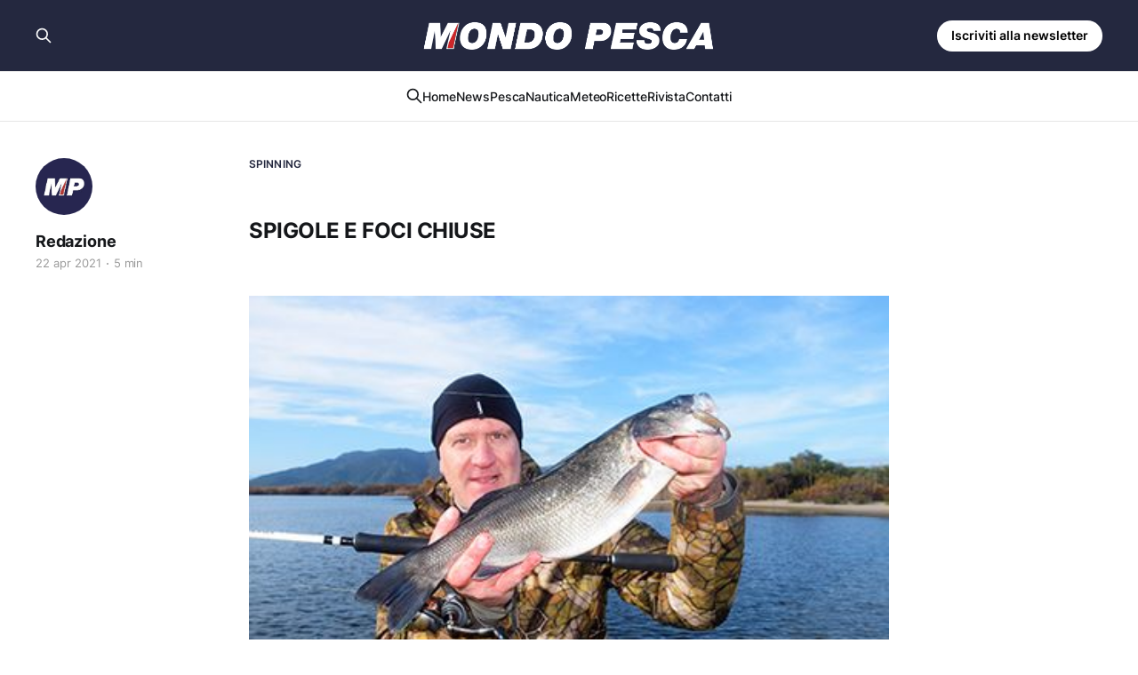

--- FILE ---
content_type: text/html; charset=utf-8
request_url: https://www.mondopesca.it/spigole-e-foci-chiuse/
body_size: 12096
content:
<!DOCTYPE html>
<html lang="it">

<head>
    <meta charset="utf-8">
    <meta name="viewport" content="width=device-width, initial-scale=1">
    <title>Spigole e Foci Chiuse</title>
    <link rel="stylesheet" href="https://www.mondopesca.it/assets/built/screen.css?v=e41212b169">

    <link rel="icon" href="https://www.mondopesca.it/content/images/size/w256h256/format/jpeg/2023/07/LOGO-MP-MINI-3.jpg" type="image/jpeg">
    <link rel="canonical" href="https://www.mondopesca.it/spigole-e-foci-chiuse/">
    <meta name="referrer" content="no-referrer-when-downgrade">
    
    <meta property="og:site_name" content="Mondo Pesca">
    <meta property="og:type" content="article">
    <meta property="og:title" content="Spigole e Foci Chiuse">
    <meta property="og:description" content="È  stato osservando una foto che ho capito perché la pesca in foce abbia tutto questo fascino su di me (ma sono convinto su tanti spinner). La foto è dell’amico e compagno di mille pescate Stefano Moroni. Quasi sempre è lui il protagonista dei miei scatti, ma questa volta">
    <meta property="og:url" content="https://www.mondopesca.it/spigole-e-foci-chiuse/">
    <meta property="og:image" content="https://www.mondopesca.it/content/images/2023/06/spinning_stefano_apertura__1.jpg">
    <meta property="article:published_time" content="2021-04-22T08:01:14.000Z">
    <meta property="article:modified_time" content="2021-04-22T08:01:14.000Z">
    <meta property="article:tag" content="Spinning">
    
    <meta property="article:publisher" content="https://www.facebook.com/MondoPescaOfficial">
    <meta name="twitter:card" content="summary_large_image">
    <meta name="twitter:title" content="Spigole e Foci Chiuse">
    <meta name="twitter:description" content="È  stato osservando una foto che ho capito perché la pesca in foce abbia tutto questo fascino su di me (ma sono convinto su tanti spinner). La foto è dell’amico e compagno di mille pescate Stefano Moroni. Quasi sempre è lui il protagonista dei miei scatti, ma questa volta">
    <meta name="twitter:url" content="https://www.mondopesca.it/spigole-e-foci-chiuse/">
    <meta name="twitter:image" content="https://www.mondopesca.it/content/images/2023/06/spinning_stefano_apertura__1.jpg">
    <meta name="twitter:label1" content="Written by">
    <meta name="twitter:data1" content="Redazione">
    <meta name="twitter:label2" content="Filed under">
    <meta name="twitter:data2" content="Spinning">
    <meta name="twitter:site" content="@ghost">
    <meta property="og:image:width" content="416">
    <meta property="og:image:height" content="276">
    
    <script type="application/ld+json">
{
    "@context": "https://schema.org",
    "@type": "Article",
    "publisher": {
        "@type": "Organization",
        "name": "Mondo Pesca",
        "url": "https://www.mondopesca.it/",
        "logo": {
            "@type": "ImageObject",
            "url": "https://www.mondopesca.it/content/images/2023/03/logo.png"
        }
    },
    "author": {
        "@type": "Person",
        "name": "Redazione",
        "image": {
            "@type": "ImageObject",
            "url": "https://www.mondopesca.it/content/images/2023/07/LOGO-MP-MINI-2.jpg",
            "width": 189,
            "height": 189
        },
        "url": "https://www.mondopesca.it/author/redazione/",
        "sameAs": []
    },
    "headline": "Spigole e Foci Chiuse",
    "url": "https://www.mondopesca.it/spigole-e-foci-chiuse/",
    "datePublished": "2021-04-22T08:01:14.000Z",
    "dateModified": "2021-04-22T08:01:14.000Z",
    "image": {
        "@type": "ImageObject",
        "url": "https://www.mondopesca.it/content/images/2023/06/spinning_stefano_apertura__1.jpg",
        "width": 416,
        "height": 276
    },
    "keywords": "Spinning",
    "description": "È  stato osservando una foto che ho capito perché la pesca in foce abbia tutto questo fascino su di me (ma sono convinto su tanti spinner). La foto è dell’amico e compagno di mille pescate Stefano Moroni. Quasi sempre è lui il protagonista dei miei scatti, ma questa volta l’immagine mostrava me in azione. Uno scatto “di maniera”, un’alba con colori carichi, “fluo”. Ma la foto descrive come solo un’immagine può, cosa sia lo spinning in foce. La mia siluette non è centrale, rimane sul lato sinistr",
    "mainEntityOfPage": "https://www.mondopesca.it/spigole-e-foci-chiuse/"
}
    </script>

    <meta name="generator" content="Ghost 6.14">
    <link rel="alternate" type="application/rss+xml" title="Mondo Pesca" href="https://www.mondopesca.it/rss/">
    <script defer src="https://cdn.jsdelivr.net/ghost/portal@~2.57/umd/portal.min.js" data-i18n="true" data-ghost="https://www.mondopesca.it/" data-key="25236a7354e2f4ef6ffe6d203f" data-api="https://mondo-pesca.ghost.io/ghost/api/content/" data-locale="it" crossorigin="anonymous"></script><style id="gh-members-styles">.gh-post-upgrade-cta-content,
.gh-post-upgrade-cta {
    display: flex;
    flex-direction: column;
    align-items: center;
    font-family: -apple-system, BlinkMacSystemFont, 'Segoe UI', Roboto, Oxygen, Ubuntu, Cantarell, 'Open Sans', 'Helvetica Neue', sans-serif;
    text-align: center;
    width: 100%;
    color: #ffffff;
    font-size: 16px;
}

.gh-post-upgrade-cta-content {
    border-radius: 8px;
    padding: 40px 4vw;
}

.gh-post-upgrade-cta h2 {
    color: #ffffff;
    font-size: 28px;
    letter-spacing: -0.2px;
    margin: 0;
    padding: 0;
}

.gh-post-upgrade-cta p {
    margin: 20px 0 0;
    padding: 0;
}

.gh-post-upgrade-cta small {
    font-size: 16px;
    letter-spacing: -0.2px;
}

.gh-post-upgrade-cta a {
    color: #ffffff;
    cursor: pointer;
    font-weight: 500;
    box-shadow: none;
    text-decoration: underline;
}

.gh-post-upgrade-cta a:hover {
    color: #ffffff;
    opacity: 0.8;
    box-shadow: none;
    text-decoration: underline;
}

.gh-post-upgrade-cta a.gh-btn {
    display: block;
    background: #ffffff;
    text-decoration: none;
    margin: 28px 0 0;
    padding: 8px 18px;
    border-radius: 4px;
    font-size: 16px;
    font-weight: 600;
}

.gh-post-upgrade-cta a.gh-btn:hover {
    opacity: 0.92;
}</style>
    <script defer src="https://cdn.jsdelivr.net/ghost/sodo-search@~1.8/umd/sodo-search.min.js" data-key="25236a7354e2f4ef6ffe6d203f" data-styles="https://cdn.jsdelivr.net/ghost/sodo-search@~1.8/umd/main.css" data-sodo-search="https://mondo-pesca.ghost.io/" data-locale="it" crossorigin="anonymous"></script>
    
    <link href="https://www.mondopesca.it/webmentions/receive/" rel="webmention">
    <script defer src="/public/cards.min.js?v=e41212b169"></script>
    <link rel="stylesheet" type="text/css" href="/public/cards.min.css?v=e41212b169">
    <script defer src="/public/comment-counts.min.js?v=e41212b169" data-ghost-comments-counts-api="https://www.mondopesca.it/members/api/comments/counts/"></script>
    <script defer src="/public/member-attribution.min.js?v=e41212b169"></script>
    <script defer src="/public/ghost-stats.min.js?v=e41212b169" data-stringify-payload="false" data-datasource="analytics_events" data-storage="localStorage" data-host="https://www.mondopesca.it/.ghost/analytics/api/v1/page_hit"  tb_site_uuid="069f114c-0cd5-4aa1-986b-1f03b5ccf26f" tb_post_uuid="68cedb7e-478d-4fc1-ac65-4f0e1845dda9" tb_post_type="post" tb_member_uuid="undefined" tb_member_status="undefined"></script><style>:root {--ghost-accent-color: #24283f;}</style>
    <!-- Google tag (gtag.js) -->

<!-- Google Tag Manager -->
<script>(function(w,d,s,l,i){w[l]=w[l]||[];w[l].push({'gtm.start':
new Date().getTime(),event:'gtm.js'});var f=d.getElementsByTagName(s)[0],
j=d.createElement(s),dl=l!='dataLayer'?'&l='+l:'';j.async=true;j.src=
'https://www.googletagmanager.com/gtm.js?id='+i+dl;f.parentNode.insertBefore(j,f);
})(window,document,'script','dataLayer','GTM-53SZD8P');</script>
<!-- End Google Tag Manager -->




<script async src="https://www.googletagmanager.com/gtag/js?id=G-HEHYKKSREC"></script>
<script>
  window.dataLayer = window.dataLayer || [];
  function gtag(){dataLayer.push(arguments);}
  gtag('js', new Date());

  gtag('config', 'G-HEHYKKSREC');
</script>


<script>window.siteId="44a3188b-72d4-46ed-a6c5-807afa1e7f54";</script>
<script async src="https://www.pvdbkr.com/paved.min.js"></script>
</head>

<body class="post-template tag-spinning is-head-stacked has-serif-body">
<div class="gh-site">
    <div id="gh-head-additional" class="gh-head-additional"></div>
    <header id="gh-head" class="gh-head gh-outer">
        <div class="gh-head-inner gh-inner">
            <div id="" class="gh-head-additional gh-head-additional-inner"></div>

            <div class="gh-head-brand">
                <div class="gh-head-brand-wrapper">
                    <a class="gh-head-logo" href="https://www.mondopesca.it">
                            <img src="https://www.mondopesca.it/content/images/2023/03/logo.png" alt="Mondo Pesca">
                    </a>
                </div>
                <button class="gh-search gh-icon-btn" style="color:white;" data-ghost-search><svg xmlns="http://www.w3.org/2000/svg" fill="none" viewBox="0 0 24 24" stroke="currentColor" stroke-width="2" width="20" height="20"><path stroke-linecap="round" stroke-linejoin="round" d="M21 21l-6-6m2-5a7 7 0 11-14 0 7 7 0 0114 0z"></path></svg></button>
                <button class="gh-burger" style="margin-right:10px;"></button>
            </div>

            <nav class="gh-head-menu">
                <div class="my-fancy-nav-wrapper">
  <ul class="nav">
                    <button class="gh-search gh-icon-btn" data-ghost-search><svg xmlns="http://www.w3.org/2000/svg" fill="none" viewBox="0 0 24 24" stroke="currentColor" stroke-width="2" width="20" height="20"><path stroke-linecap="round" stroke-linejoin="round" d="M21 21l-6-6m2-5a7 7 0 11-14 0 7 7 0 0114 0z"></path></svg></button>

    <li class=""><a href="https://www.mondopesca.it">Home</a></li>
    <li class=""><a href="https://www.mondopesca.it">News</a></li>

    <li class="nav-dropdown">
      <div class="nav-dropdown">
        <a href="https://www.mondopesca.it/tag/pesca/">Pesca</a>
        <div class="nav-dropdown-content">
          <div class="nav-dropdown-content-column">
            <div class="menuLabel">Riva</div>
            <ul>
              <li>
                <a
                  href="https://www.mondopesca.it/tag/Surfcasting/"
                >Surfcasting</a>
              </li>
              <li>
                <a href="https://www.mondopesca.it/tag/Spinning/">Spinning</a>
              </li>
              <li>
                <a
                  href="https://www.mondopesca.it/tag/Rockfishing/"
                >Rockfishing</a>
              </li>
              <li>
                <a href="https://www.mondopesca.it/tag/Dalla-riva/">Dalla riva</a>
              </li>
              <li>
                <a href="https://www.mondopesca.it/tag/Eging/">Eging</a>
              </li>
              <li>
                <a href="https://www.mondopesca.it/tag/Shore-jigging/">Shore
                  jigging</a>
              </li>
              <li>
                <a href="https://www.mondopesca.it/tag/Gare-riva/">Gare</a>
              </li>
              <li>
                <a
                  href="https://www.mondopesca.it/tag/Protagonisti-riva/"
                >Protagonisti</a>
              </li>
              <li>
                <a href="https://www.mondopesca.it/tag/News-riva/">News</a>
              </li>
            </ul>
          </div>
          <div class="nav-dropdown-content-column">
            <div class="menuLabel">Barca</div>
            <ul>
              <li>
                <a href="https://www.mondopesca.it/tag/Bolentino/">Bolentino</a>
              </li>
              <li>
                <a href="https://www.mondopesca.it/tag/Traina/">Traina</a>
              </li>
              <li>
                <a href="https://www.mondopesca.it/tag/Drifting/">Drifting</a>
              </li>
              <li>
                <a href="https://www.mondopesca.it/tag/Big-game/">Big game</a>
              </li>
              <li>
                <a href="https://www.mondopesca.it/tag/Vertical/">Vertical</a>
              </li>
              <li>
                <a href="https://www.mondopesca.it/tag/Tataki/">Tataki</a>
              </li>
              <li>
                <a href="https://www.mondopesca.it/tag/Gare-barca/">Gare</a>
              </li>
              <li>
                <a
                  href="https://www.mondopesca.it/tag/Protagonisti-barca/"
                >Protagonisti</a>
              </li>
              <li>
                <a href="https://www.mondopesca.it/tag/News-barca/">News</a>
              </li>
            </ul>
          </div>
          <div class="nav-dropdown-content-column">
            <div class="menuLabel">Acque interne</div>

            <ul>
              <li>
                <a href="https://www.mondopesca.it/tag/Spinning/">Spinning</a>
              </li>
              <li>
                <a href="https://www.mondopesca.it/tag/Carpa/">Carpa</a>
              </li>
              <li>
                <a href="https://www.mondopesca.it/tag/Feeder/">Feeder</a>
              </li>
              <li>
                <a href="https://www.mondopesca.it/tag/Gare-interne/">Gare</a>
              </li>
              <li>
                <a
                  href="https://www.mondopesca.it/tag/Protagonisti-interne/"
                >Protagonisti</a>
              </li>
              <li>
                <a href="https://www.mondopesca.it/tag/News-interne/">News</a>
              </li>
            </ul>
          </div>
          <div class="nav-dropdown-content-column">
            <div class="menuLabel">Apnea</div>

            <ul>
              <li>
                <a href="https://www.mondopesca.it/tag/Pescasub/">Pescasub</a>
              </li>              
              <li>
                <a href="https://www.mondopesca.it/tag/Gare-apnea/">Gare</a>
              </li>
              <li>
                <a
                  href="https://www.mondopesca.it/tag/Protagonisti-apnea/"
                >Protagonisti</a>
              </li>
              <li>
                <a href="https://www.mondopesca.it/tag/News-apnea/">News</a>
              </li>
            </ul>
          </div>
        </div>
      </div>

    </li>

    <li class="nav-dropdown">
      <div class="nav-dropdown">
        <a href="https://www.mondopesca.it/tag/nautica/">Nautica</a>
        <div class="nav-dropdown-content">
          <div class="nav-dropdown-content-column">
            <div class="menuLabel">Nautica</div>

            <ul>
              <li>
                <a href="https://www.mondopesca.it/tag/Barche/">Barche</a>
              </li>
              <li>
                <a href="https://www.mondopesca.it/tag/Gommoni/">Gommoni</a>
              </li>
              <li>
                <a href="https://www.mondopesca.it/tag/Motori/">Motori</a>
              </li>
              <li>
                <a href="https://www.mondopesca.it/tag/meteo/">Meteo</a>
              </li>
              <li>
                <a
                  href="https://www.mondopesca.it/tag/Navigazione/"
                >Navigazione</a>
              </li>
              <li>
                <a href="https://www.mondopesca.it/tag/Cantieri/">Cantieri</a>
              </li>
              <li>
                <a href="https://www.mondopesca.it/tag/Porti/">Porti</a>
              </li>
              <li>
                <a href="https://www.mondopesca.it/tag/nautica-news/">News</a>
              </li>
            </ul>
          </div>
        </div>
      </div>
    </li>
    <li class=""><a href="https://www.mondopesca.it/tag/Meteo">Meteo</a></li>
    <li class=""><a
        href="https://www.mondopesca.it/tag/ricette/"
      >Ricette</a></li>

    <li class="nav-dropdown">
      <div class="nav-dropdown">
        <a href="https://www.mondopesca.it/">Rivista</a>
        <div class="nav-dropdown-content">
          <div class="nav-dropdown-content-column">
            <div class="menuLabel">Rivista</div>

            <ul>
              <li>
                <a
                  href="https://www.mondopesca.it/tag/Editoriali/"
                >Editoriali</a>
              </li>
            </ul>
          </div>
        </div>
      </div>

    </li>
    <li class=""><a href="https://www.mondopesca.it/contatti">Contatti</a></li>

    <!-- Loop through the navigation items -->
    <!-- End the loop -->
  </ul>
</div>
              
            </nav>
              
            <div class="gh-head-actions">
                    <button class="gh-search gh-icon-btn" data-ghost-search style="color:white;"><svg xmlns="http://www.w3.org/2000/svg" fill="none" viewBox="0 0 24 24" stroke="currentColor" stroke-width="2" width="20" height="20"><path stroke-linecap="round" stroke-linejoin="round" d="M21 21l-6-6m2-5a7 7 0 11-14 0 7 7 0 0114 0z"></path></svg></button>
                    <div class="gh-head-members">
                                <a class="gh-head-btn gh-btn gh-primary-btn" style="background: white; color:black" href="#/portal/signup" data-portal="signup">Iscriviti alla newsletter</a>
                    </div>
            </div>
            
        </div>
    </header>



    
<main class="gh-main gh-main-page">
        <article class="gh-article post tag-spinning">

            <header class="gh-article-header gh-canvas">
                    <a class="gh-article-tag" href="https://www.mondopesca.it/tag/spinning/">Spinning</a>

                <h1 class="font-bold text-4xl uppercase my-8 pt-8">Spigole e Foci Chiuse</h1>

                    <aside class="gh-article-sidebar">

        <div class="gh-author-image-list">
                <a class="gh-author-image" href="/author/redazione/">
                        <img src="https://www.mondopesca.it/content/images/2023/07/LOGO-MP-MINI-2.jpg" alt="Redazione">
                </a>
        </div>

        <div class="gh-author-name-list">
                <h4 class="gh-author-name">
                    <a href="/author/redazione/">Redazione</a>
                </h4>
                
        </div>

        <div class="gh-article-meta">
            <div class="gh-article-meta-inner">
                <time class="gh-article-date" datetime="2021-04-22">22 apr 2021</time>
                    <span class="gh-article-meta-sep"></span>
                    <span class="gh-article-length">5 min</span>
            </div>
        </div>

    </aside>


                    <figure class="gh-article-image">
        <img
            srcset="/content/images/size/w300/2023/06/spinning_stefano_apertura__1.jpg 300w,
                    /content/images/size/w720/2023/06/spinning_stefano_apertura__1.jpg 720w,
                    /content/images/size/w960/2023/06/spinning_stefano_apertura__1.jpg 960w,
                    /content/images/size/w1200/2023/06/spinning_stefano_apertura__1.jpg 1200w,
                    /content/images/size/w2000/2023/06/spinning_stefano_apertura__1.jpg 2000w"
            sizes="(max-width: 1200px) 100vw, 1200px"
            src="/content/images/size/w1200/2023/06/spinning_stefano_apertura__1.jpg"
            alt="Spigole e Foci Chiuse"
        >
    </figure>
            </header>

            <section class="gh-content gh-canvas">
                <p>È  stato osservando una foto che ho capito perché la pesca in foce abbia tutto questo fascino su di me (ma sono convinto su tanti spinner). La foto è dell’amico e compagno di mille pescate Stefano Moroni. Quasi sempre è lui il protagonista dei miei scatti, ma questa volta l’immagine mostrava me in azione. Uno scatto “di maniera”, un’alba con colori carichi, “fluo”. Ma la foto descrive come solo un’immagine può, cosa sia lo spinning in foce. La mia siluette non è centrale, rimane sul lato sinistro, quasi a fare da spettatore; le protagoniste sono le due acque: quella del mare, calma e placida, quella del fiume che sfocia turbolenta. Tra il fiume e il mare, tra il dolce e il salato, quel giorno nuotavano tante spigole. Ogni volta che vado a pesca in foce quella foto mi accompagna nella mente. Ma con l’avvicinarsi della stagione calda, come ogni anno, arriva il tempo della chiusura. Gli sbocchi dei fiumi sono sempre più aridi e tra poco tempo la maggior parte degli estuari saranno chiusi. “Mebbisi”, così è solito apostrofarmi Stefano (per la verità ingegner M. o dottor M.), “lo sai che la prossima volta ci frega, vero? Ingegnere, lo sai che se andiamo di nuovo e la foce è chiusa si torna col cappotto?”. Lo sappiamo, è inutile farsi delle illusioni. Così come l’abbiamo praticata per tutto l’inverno, la pesca alla spigola adesso è terminata. O meglio, non è finita ma in questi ambienti non può essere la stessa che nei mesi freddi. Con un po’ di criterio, comunque si può continuare a fare dell’ottimo spinning anche nei mesi futuri.</p><!--kg-card-begin: html--><table align="left" border="0" cellpadding="1" cellspacing="1" style="width: 500px;">
	<tbody>
		<tr>
			<td><img alt="" src="https://www.mondopesca.it/public/biz_editor/custom/Mondo%20Pesca/Spinning/FEDERA_BOGA_SPIGOLA_04_21.jpg"></td>
		</tr>
	</tbody>
</table><!--kg-card-end: html--><p><strong>La fiera non è finita</strong><br>Intanto partiamo da una convinzione che forse deve essere in parte messa in dubbio. La foce è chiusa… forse. Soprattutto in primavera, con tempo instabile e piogge anche più che sporadiche, non siamo in grado di stabilire se la foce di un corso d’acqua sia chiusa davvero. Mi spiego meglio: a prima vista un corso d’acqua interrotto da una duna di sabbia ci sembrerà bloccato, con l’acqua in superficie ferma e stagnante e la sabbia a fare da sbarramento invalicabile. Ma cosa succeda sotto i nostri piedi non è dato saperlo. Spesso l’acqua dolce continua a scorrere, sotterranea, arrivando al mare e producendo correnti caratterizzate da una temperatura diversa da quella dell’acqua salata tutta intorno. Da solo, questo fatto spinge i predatori a frequentare quel tratto di costa, preferendolo ai settori limitrofi. Ecco quindi un primo particolare da tenere a mente. Ma più in generale, ciò che conta è trovare punti dove il mare formi delle anse e l’acqua produca mulinelli e correnti particolari. La corrente! Cerca la corrente! Come un mantra, in questi mesi ci siamo ripetuti ad ogni lancio che dovevamo trovare le “vie” frequentate dalle spigole, strade invisibili disegnate dalle correnti, a volte in uscita e a volte in entrata rispetto al flusso del corso d’acqua. Certo, quando un fiume sfocia in mare queste linee sono abbastanza decifrabili. In assenza di segnali visivi e non disponendo della linea laterale dei pesci, dobbiamo affidarci alle vibrazioni che l’artificiale trasmette alla punta della canna e da qui, attraverso il manico, alla nostra mano. Quindi, spazio ai modelli che nuotano “da soli” che cioè vibrano e scodinzolano durante il semplice recupero, quei modelli che cercano e catturano la corrente; per lo più esche dure, non troppo grandi, diciamo intorno ai 9 o 10 centimetri, con un peso non superiore a 12 grammi e munite di paletta. Non dimentichiamo le gomme con la coda molto pronunciata o con tutto il profilo ruvido e frastagliato. Saranno loro, le esche, a suggerire se vale ancora la pena continuare a lanciare in quel tratto di mare.</p><h2 id="%E2%80%9Cuno-due-massimo-dieci-lanci-non-succede-nulla-spostiamoci-e-al-limite-torniamo-in-quel-punto-dopo-aver-sondato-altri-spot-interessanti%E2%80%9D">“Uno, due, massimo dieci lanci. Non succede nulla? Spostiamoci e, al limite, torniamo in quel punto dopo aver sondato altri spot interessanti”.</h2><p><strong>La regola del 10</strong><br>Una costante che ci ha accompagnato in tutta la “stagione” è stata la maggior probabilità di catture durante i cambi di luce. Decine di uscite, registrate quasi in modo maniacale da Stefano e da me e poi i racconti e le esperienze condivise con tanti appassionati, hanno di fatto sancito quanto siano determinanti alba e tramonto in questo tipo di pesca. Partiamo quindi da questa sicurezza anche se l’allungarsi delle giornate relega sempre più presto (all’alba) e più tardi (al tramonto) le finestre utili. Vale comunque la “regola del 10”, una legge empirica e quindi provata solo dall’esperienza sul campo. Agli scettici il compito di confutarla. La regola è valida in tutto lo spinning ma ancor più in questa precisa variante e recita grossomodo cosi: “Fai 10 lanci, se non succede nulla spostati, vai via, al limite ritorna dopo che è trascorso un ampio lasso di tempo”. Quindi, una volta scelto il punto da cui lanciare non bisogna soffermarsi mai per un tempo superiore a quello necessario per effettuare una decina lanci. Se non ci bastano questi lanci per vedere un attacco, una tocca, meglio cambiare area, meglio cambiare spot. Sembra un po’ lapidaria, tronca in partenza le aspettative che in molti riversiamo su un determinato spot. Ma l’esperienza mostra (forse usare il termine dimostra è un po’ troppo) che la regola è legge, a volte dura da seguire, spietata ma sostanzialmente vera. Dieci quindi e non più. Pochi, per gente abituata a girare con decine di artificiali nella cassetta. Ma abbiamo già fatto una prima scrematura delle esche a priori. Una volta sul campo partiamo con l’artificiale che ci sembra più idonea. Se abbiamo trovato un po’ di schiuma e corrente il richiamo sulle spigole non sarà visivo. Il predatore verrà a noi richiamato dalle vibrazioni. In generale le esche che producono più vibrazioni sono quelle con piccole palette, rilievi, tutto ciò che produca attrito. Concentriamoci sul nuoto dell’esca. Seguiamo con la punta della canna lo spostamento in corrente. Bisogna che il contatto sia costante, mantenendo la canna bassa e il filo con un angolo quasi retto rispetto al fusto. Se la corrente sposta l’artificiale e quindi il filo da questa direzione, ruoteremo il nostro tronco per mantenere l’angolo iniziale tra canna e filo. Un semplice accorgimento per rendere più evidenti le deboli vibrazioni sollecitate dall’esca. Se possibile, usiamo waders o lunghi scarponi in gomma perché in questo tipo di pesca il piede non è mai asciutto e non di rado abbiamo bisogno di sondare tratti di mare che sono impossibili da raggiungere lanciando da riva. “Mebbisi, andiamo a fare due lanci?”. Ma si Stefano, perché no? C’è sempre quella spigola, quella grande, quella che l’ultima volta ha toccato l’esca e poi si è dileguata. È ancora in mare, ma soprattutto nuota ancora nella mia testa.</p>
            </section>
        </article>

                <div class="gh-read-next gh-canvas">
                <section class="gh-pagehead">
                    <h4 class="gh-pagehead-title">Leggi il prossimo</h4>
                </section>

                <div class="gh-topic gh-topic-grid">
                    <div class="gh-topic-content">
                            <article class="gh-card post featured">
        <a class="gh-card-link" href="/barracuda-tra-le-rocce/">
                <figure class="gh-card-image">
                    <img
                        srcset="/content/images/size/w300/2025/08/GX010086_1751192061542-1.jpg 300w,
                                /content/images/size/w720/2025/08/GX010086_1751192061542-1.jpg 720w,
                                /content/images/size/w960/2025/08/GX010086_1751192061542-1.jpg 960w,
                                /content/images/size/w1200/2025/08/GX010086_1751192061542-1.jpg 1200w,
                                /content/images/size/w2000/2025/08/GX010086_1751192061542-1.jpg 2000w"
                        sizes="(max-width: 1200px) 100vw, 1200px"
                        src="/content/images/size/w720/2025/08/GX010086_1751192061542-1.jpg"
                        alt="Barracuda tra le Rocce"
                    >
                </figure>

            <div class="gh-card-wrapper">
                <header class="gh-card-header">
                    <h3 class="gh-card-title font-medium">Barracuda tra le Rocce</h3>
                </header>

                        <div class="gh-card-excerpt">I grossi esemplari sono sempre più rari, ma in questo periodo è possibile intercettarli dalle scogliere che si affacciano su spot con acqua medio profonda. L&#39;attacco è sempre energico e se avviene in superficie, altamente spettacolare. Stiamo parlando dei big barracuda.</div>

                <footer class="gh-card-footer">
                    <span class="gh-card-author">Christian Laconi</span>
                    <time class="gh-card-date" datetime="2025-08-04">4 ago 2025</time>
                        <script
    data-ghost-comment-count="6890bdb84bfe4400015d07cc"
    data-ghost-comment-count-empty=""
    data-ghost-comment-count-singular="comment"
    data-ghost-comment-count-plural="comments"
    data-ghost-comment-count-tag="span"
    data-ghost-comment-count-class-name="gh-card-comments"
    data-ghost-comment-count-autowrap="true"
>
</script>
                </footer>
            </div>
        </a>
    
</article>                            <article class="gh-card post">
        <a class="gh-card-link" href="/barra-doppio-malto/">
                <figure class="gh-card-image">
                    <img
                        srcset="/content/images/size/w300/2025/08/-BARRA-ALESSIO-PIRAS-1-1.jpg 300w,
                                /content/images/size/w720/2025/08/-BARRA-ALESSIO-PIRAS-1-1.jpg 720w,
                                /content/images/size/w960/2025/08/-BARRA-ALESSIO-PIRAS-1-1.jpg 960w,
                                /content/images/size/w1200/2025/08/-BARRA-ALESSIO-PIRAS-1-1.jpg 1200w,
                                /content/images/size/w2000/2025/08/-BARRA-ALESSIO-PIRAS-1-1.jpg 2000w"
                        sizes="(max-width: 1200px) 100vw, 1200px"
                        src="/content/images/size/w720/2025/08/-BARRA-ALESSIO-PIRAS-1-1.jpg"
                        alt="Barra Doppio Malto"
                    >
                </figure>

            <div class="gh-card-wrapper">
                <header class="gh-card-header">
                    <h3 class="gh-card-title font-medium">Barra Doppio Malto</h3>
                </header>

                    <div class="gh-card-excerpt !text-sm">Si è conclusa con un ex aequo la quinta edizione del raduno Barra e Birra che ha visto la partecipazione di un nutrito gruppo di spinner. Tantissime catture e una classifica al centimetro hanno premiato Guido Salis e Matteo Pinna, ma tutti hanno potuto brindare con una birra ghiacciata.</div>

                <footer class="gh-card-footer">
                    <span class="gh-card-author">Federico Melis</span>
                    <time class="gh-card-date" datetime="2025-08-04">4 ago 2025</time>
                        <script
    data-ghost-comment-count="68907bce4bfe4400015d072b"
    data-ghost-comment-count-empty=""
    data-ghost-comment-count-singular="comment"
    data-ghost-comment-count-plural="comments"
    data-ghost-comment-count-tag="span"
    data-ghost-comment-count-class-name="gh-card-comments"
    data-ghost-comment-count-autowrap="true"
>
</script>
                </footer>
            </div>
        </a>
    
</article>                            <article class="gh-card post featured">
        <a class="gh-card-link" href="/wtd-e-ancorette/">
                <figure class="gh-card-image">
                    <img
                        srcset="/content/images/size/w300/2025/06/WTD-FEDERA.jpg 300w,
                                /content/images/size/w720/2025/06/WTD-FEDERA.jpg 720w,
                                /content/images/size/w960/2025/06/WTD-FEDERA.jpg 960w,
                                /content/images/size/w1200/2025/06/WTD-FEDERA.jpg 1200w,
                                /content/images/size/w2000/2025/06/WTD-FEDERA.jpg 2000w"
                        sizes="(max-width: 1200px) 100vw, 1200px"
                        src="/content/images/size/w720/2025/06/WTD-FEDERA.jpg"
                        alt="WTD e Ancorette"
                    >
                </figure>

            <div class="gh-card-wrapper">
                <header class="gh-card-header">
                    <h3 class="gh-card-title font-medium">WTD e Ancorette</h3>
                </header>

                    <div class="gh-card-excerpt !text-sm">L’autore con una spigola, pescata appena prima dell’alba. L’esca vincente, in questo caso, è un wtd con una bellissima livrea color muggine.</div>

                <footer class="gh-card-footer">
                    <span class="gh-card-author">Federico Melis</span>
                    <time class="gh-card-date" datetime="2025-06-30">30 giu 2025</time>
                        <script
    data-ghost-comment-count="68624339b069c800011c040c"
    data-ghost-comment-count-empty=""
    data-ghost-comment-count-singular="comment"
    data-ghost-comment-count-plural="comments"
    data-ghost-comment-count-tag="span"
    data-ghost-comment-count-class-name="gh-card-comments"
    data-ghost-comment-count-autowrap="true"
>
</script>
                </footer>
            </div>
        </a>
    
</article>                    </div>
                </div>
            </div>

                <div class="gh-comments gh-read-next gh-canvas">
            <section class="gh-pagehead">
                <h4 class="gh-pagehead-title">Commenti (<script
    data-ghost-comment-count="648e21dff773cf00018096fd"
    data-ghost-comment-count-empty="0"
    data-ghost-comment-count-singular=""
    data-ghost-comment-count-plural=""
    data-ghost-comment-count-tag="span"
    data-ghost-comment-count-class-name=""
    data-ghost-comment-count-autowrap="true"
>
</script>)</h3>
            </section>
            
        <script defer src="https://cdn.jsdelivr.net/ghost/comments-ui@~1.3/umd/comments-ui.min.js" data-locale="it" data-ghost-comments="https://www.mondopesca.it/" data-api="https://mondo-pesca.ghost.io/ghost/api/content/" data-admin="https://mondo-pesca.ghost.io/ghost/" data-key="25236a7354e2f4ef6ffe6d203f" data-title="" data-count="false" data-post-id="648e21dff773cf00018096fd" data-color-scheme="auto" data-avatar-saturation="60" data-accent-color="#24283f" data-comments-enabled="all" data-publication="Mondo Pesca" crossorigin="anonymous"></script>
    
        </div>
</main>

    <footer class="gh-foot gh-outer">
        <div class="gh-foot-inner gh-inner">
                <section class="gh-subscribe">
                    <h3 class="gh-subscribe-title">Iscriviti alla newsletter di Mondo Pesca</h3>
                        <div class="gh-subscribe-description">Non perderti le ultime News e gli articoli più interessanti di Mondo Pesca</div>
                    <button class="gh-subscribe-btn gh-btn" data-portal="signup"><svg width="20" height="20" viewBox="0 0 20 20" fill="none" stroke="currentColor" xmlns="http://www.w3.org/2000/svg">
    <path d="M3.33332 3.33334H16.6667C17.5833 3.33334 18.3333 4.08334 18.3333 5.00001V15C18.3333 15.9167 17.5833 16.6667 16.6667 16.6667H3.33332C2.41666 16.6667 1.66666 15.9167 1.66666 15V5.00001C1.66666 4.08334 2.41666 3.33334 3.33332 3.33334Z" stroke-width="1.5" stroke-linecap="round" stroke-linejoin="round"/>
    <path d="M18.3333 5L9.99999 10.8333L1.66666 5" stroke-width="1.5" stroke-linecap="round" stroke-linejoin="round"/>
</svg> Iscriviti ora alla newsletter</button>
                </section>


            <div class="gh-copyright">
                     Mako edizioni sas - p.i. 02166230926
            </div>
        </div>
    </footer>

</div>

    <div class="pswp" tabindex="-1" role="dialog" aria-hidden="true">
    <div class="pswp__bg"></div>

    <div class="pswp__scroll-wrap">
        <div class="pswp__container">
            <div class="pswp__item"></div>
            <div class="pswp__item"></div>
            <div class="pswp__item"></div>
        </div>

        <div class="pswp__ui pswp__ui--hidden">
            <div class="pswp__top-bar">
                <div class="pswp__counter"></div>

                <button class="pswp__button pswp__button--close" title="Close (Esc)"></button>
                <button class="pswp__button pswp__button--share" title="Share"></button>
                <button class="pswp__button pswp__button--fs" title="Toggle fullscreen"></button>
                <button class="pswp__button pswp__button--zoom" title="Zoom in/out"></button>

                <div class="pswp__preloader">
                    <div class="pswp__preloader__icn">
                        <div class="pswp__preloader__cut">
                            <div class="pswp__preloader__donut"></div>
                        </div>
                    </div>
                </div>
            </div>

            <div class="pswp__share-modal pswp__share-modal--hidden pswp__single-tap">
                <div class="pswp__share-tooltip"></div>
            </div>

            <button class="pswp__button pswp__button--arrow--left" title="Previous (arrow left)"></button>
            <button class="pswp__button pswp__button--arrow--right" title="Next (arrow right)"></button>

            <div class="pswp__caption">
                <div class="pswp__caption__center"></div>
            </div>
        </div>
    </div>
</div>
<script src="https://www.mondopesca.it/assets/built/main.min.js?v=e41212b169"></script>

<!--
 // !!!!!!!!!!!!!
NON TOCCARE NEINTE DA QUA 
// !!!!!!!!!!!!!
-->
<!-- Google Tag Manager (noscript) -->
<noscript><iframe src="https://www.googletagmanager.com/ns.html?id=GTM-53SZD8P"
height="0" width="0" style="display:none;visibility:hidden"></iframe></noscript>
<!-- End Google Tag Manager (noscript) -->

<script>
  try {
    // A QUA

    // !!!!!!!!!!!!!
    // ZONA OPERATIVA
    // !!!!!!!!!!!!!
    
    // Mettere il link di una bella immagine tra gli apostrofi di imageHero per far comparire una immagine grande sotto il menu
    const imageHero="https://www.mondopesca.it/content/images/2025/09/HONDA-MARINE-banner-web-sito-Salone-nautico_1200x6002-1.jpg";
    // Mettere il link di un sito tra gli apostrofi di ciascuno spazio pubblcitario
    const imageHeroLink="https://www.honda.it/marine.html";

     // Mettere il link di un video tra gli apostrofi di videoHero per far comparire una immagine grande sotto il menu
    const videoHero="https://www.mondopesca.it/content/images/2025/08/Strike_BrandFilm_40seconds_2025.gif";
    // Mettere il link di un sito tra gli apostrofi di ciascuno spazio pubblcitario
    const videoHeroLink="https://www.strike-footwear.com/en-eu?srsltid=AfmBOopEdEymzYvWKiyq7p16cPU4EqIWdJzDr01vO0y0UIt91Ah09Gn9";

    //Pubblicita grandezza media
    const m = {
      PUBBLICITA_1_MEDIA: {
        IMMAGINE: "https://www.mondopesca.it/content/images/2025/09/PESRI26_350x350_MONDO-PESCA.png",
        SITO: "https://cloud.pescareshow.it/vis-b2c-ita?utm_source=website&utm_medium=banner&utm_campaign=mondopesca",
      },
      PUBBLICITA_2_MEDIA: {
        IMMAGINE: "https://www.mondopesca.it/content/images/2025/11/CIGAINEROXSITO-1.jpg",
        SITO: "https://www.amazon.it/s?k=matteo+cigainero&__mk_it_IT=ÅMÅŽÕÑ&crid=1YGIDMNNNMFK0&sprefix=matteo+cigainero%2Caps%2C94&ref=nb_sb_noss_1",
      },
      PUBBLICITA_3_MEDIA: {
        IMMAGINE: "https://www.mondopesca.it/content/images/2025/10/IMG_6611-1.jpg",
        SITO: "https://www.strike-footwear.com/en-eu",
      }
    }

    //Pubblicita grandezza media nella sezione Pesca
     const mPesca = {
      PUBBLICITA_1_MEDIA: {
        IMMAGINE: "",
        SITO: "https://www.strike-footwear.com/en-eu?srsltid=AfmBOopEdEymzYvWKiyq7p16cPU4EqIWdJzDr01vO0y0UIt91Ah09Gn9mo",
      },
      PUBBLICITA_2_MEDIA: {
        IMMAGINE: "",
        SITO: "https://www.amazon.it/s?k=matteo+cigainero&__mk_it_IT=ÅMÅŽÕÑ&crid=1YGIDMNNNMFK0&sprefix=matteo+cigainero%2Caps%2C94&ref=nb_sb_noss_1",
      },
      PUBBLICITA_3_MEDIA: {
        IMMAGINE: "",
        SITO: "https://www.strike-footwear.com/en-eu",
      }
    }
    
    const d = {
      //sezione pubblcità sopra "ultime notizie"
      PUBBLICITA_1: {
        IMMAGINE: "",
        SITO: "",
      },
      PUBBLICITA_2: {
        IMMAGINE:
          "https://www.mondopesca.it/content/images/2023/11/Cannon-1.jpg",
        SITO: "https://fishing.kditaly.com/",
      },
      PUBBLICITA_3: {
        IMMAGINE:
          "https://www.mondopesca.it/content/images/2023/10/HUMMINBIRD96.jpg",
        SITO: "https://fishing.kditaly.com/",
      },
      PUBBLICITA_4: {
        IMMAGINE:
          "https://www.mondopesca.it/content/images/2023/10/MINNKOTA96.jpg",
        SITO: "https://fishing.kditaly.com/",
      },
      PUBBLICITA_5: {
        IMMAGINE: "",
        SITO: "",
      },
      //sezione pubblcità sopra "pesca"
      PUBBLICITA_6: {
        IMMAGINE:
          "https://www.mondopesca.it/content/images/2024/07/STONFO-220X100-144.jpg",
        SITO: "https://stonfo.com/it/",
      },
      PUBBLICITA_7: {
        IMMAGINE:
          "https://www.mondopesca.it/content/images/2023/11/garmin-220x100-96-bordato.jpg",
        SITO: "https://www.garmin.com/it-IT/",
      },
      PUBBLICITA_8: {
        IMMAGINE: "https://www.mondopesca.it/content/images/2024/07/ITALCANN-220X100-96-4.jpg",
        SITO: "http://www.italcanna.com/index.asp",
      },
      PUBBLICITA_9: {
        IMMAGINE: "https://www.mondopesca.it/content/images/2024/07/BORDERLINE.jpg",
        SITO: "",
      },
      PUBBLICITA_10: {
        IMMAGINE: "https://www.mondopesca.it/content/images/2025/02/Indemar---Mondo-Pesca---Sionyx.gif",
        SITO: "https://www.indemar.com/lp-sionyx-nightwave",
      },
      //sezione pubblcità sopra "nautica"
      PUBBLICITA_11: {
        IMMAGINE: "https://www.mondopesca.it/content/images/2024/07/CORTIS-220X100-144.jpg",
        SITO: "https://www.cortisnautica.it/",
      },
      PUBBLICITA_12: {
        IMMAGINE: "https://www.mondopesca.it/content/images/2024/07/CONTINENTAL-MARINE.jpg",
        SITO: "https://www.continentalmarine.it/",
      },
      PUBBLICITA_13: {
        IMMAGINE: "https://www.mondopesca.it/content/images/2024/07/SARDINIA-RICAMBI.jpg",
        SITO: "https://sardiniaricambi.it/contatti/",
      },
      PUBBLICITA_14: {
        IMMAGINE: "https://www.mondopesca.it/content/images/2024/07/NURCHI-NAUTICA.jpg",
        SITO: "",
      },
      PUBBLICITA_15: {
        IMMAGINE: "https://www.mondopesca.it/content/images/2024/12/MATTI-PER-LA-PESCA-BANNER-25-x-sito.jpg",
        SITO: "https://mattiperlapesca.com/?gad_source=1&gbraid=0AAAAADg_r8taYkejTLnqRiQT_5U4grC7o&gclid=CjwKCAiAmfq6BhAsEiwAX1jsZ5e5n1rl9xaS-GEYbLD3c7-ydsnOItqYE4czk0othi9E_bNi46V-SRoClUMQAvD_BwE",
      },
      //sezione pubblcità sopra "rivista"
      PUBBLICITA_16: {
        IMMAGINE: "https://www.mondopesca.it/content/images/2024/07/BOATNESS.jpg",
        SITO: "https://boatness.it/",
      },
      PUBBLICITA_17: {
        IMMAGINE: "https://www.mondopesca.it/content/images/2024/07/FIERA-NAUTICA-DI-SARDEGNA.jpg",
        SITO: "https://www.fieranauticadisardegna.it/it/",
      },
      PUBBLICITA_18: {
        IMMAGINE: "https://www.mondopesca.it/content/images/2024/08/PESCARE-SHOW-2.jpg",
        SITO: "https://www.pescareshow.it/it/media-gallery",
      },
      PUBBLICITA_19: {
        IMMAGINE: "https://www.mondopesca.it/content/images/2024/03/logo-fiera-3.jpg",
        SITO: "",
      },
      PUBBLICITA_20: {
        IMMAGINE: "",
        SITO: "",
      },
      //sezione pubblcità sotto "rivis"
      PUBBLICITA_21: {
        IMMAGINE: "https://www.mondopesca.it/content/images/2024/07/BOATNESS.jpg",
        SITO: "",
      },
      PUBBLICITA_22: {
        IMMAGINE: "",
        SITO: "",
      },
      PUBBLICITA_23: {
        IMMAGINE: "",
        SITO: "",
      },
      PUBBLICITA_24: {
        IMMAGINE: "",
        SITO: "",
      },
      PUBBLICITA_25: {
        IMMAGINE: "https://www.mondopesca.it/content/images/2024/03/logo-fiera-3.jpg",
        SITO: "",
      },

      // Non toccare nudda da qua in poi!!!
    };

    const hero = document.querySelector("#div-img-hero");
    const heroImg = document.querySelector("#img-hero");
    const heroA = document.querySelector("#img-hero-link")
    if (imageHero !== "") {
      hero.style.display = "block";
      heroImg.src = imageHero;
      heroA.href = imageHeroLink;
    }



    const keys = Object.keys(d);

    keys.forEach((k, n) => {
      if (d[k].IMMAGINE !== "") {
        if (d[k].SITO !== "") {
          const img1 = document.querySelector(`#img${n + 1}`);
          const img1link = document.querySelector(`#img${n + 1}-link`);
          img1.src = d[k].IMMAGINE;
          img1link.href = d[k].SITO;
          img1link.style.display = "block";
        }
      }
    });


    const keysPubbMedia = Object.keys(m);
    keysPubbMedia.forEach((k,n)=>{
      if (m[k].IMMAGINE !== "") {
        if (m[k].SITO !== "") {
          const img1 = document.querySelector(`#imgM${n + 1}`);
          const img1link = document.querySelector(`#img${n + 1}-Mlink`);
          img1.src = m[k].IMMAGINE;
          img1link.href = m[k].SITO;
          img1link.style.display = "flex";
        }
      }
    })
    try{
  console.log("working")
    const keysPubbMediaPesca = Object.keys(mPesca);
    keysPubbMediaPesca.forEach((k,n)=>{
      console.log("seem",k)
      if (mPesca[k].IMMAGINE !== "") {
        if (mPesca[k].SITO !== "") {
          const img1 = document.querySelector(`#imgM${n + 1}pesca`);
          const img1link = document.querySelector(`#img${n + 1}-Mpesca-link`);
          img1.src = mPesca[k].IMMAGINE;
          img1link.href = mPesca[k].SITO;
          img1link.style.display = "flex";
        }
      }
    })
      }catch(e){
      console.log(e)
      }


document.addEventListener('DOMContentLoaded', function () {
  const isGifHero =
    typeof videoHero === "string" && /\.gif(\?.*)?$/i.test(videoHero.trim());

  if (isGifHero) {
    const heroVideoDiv = document.getElementById("div-video-hero");

    if (heroVideoDiv) {
      // Build a non-video hero using the *video* variables (src + link)
      const nonVideoDiv = document.createElement("div");
      nonVideoDiv.id = "div-non-video-hero";
      nonVideoDiv.style.display = "block";

      const a = document.createElement("a");
      a.id = "non-video-hero-link";
      a.className = "img-hero-link";
      a.href = videoHeroLink || "#";
      a.target = "_blank";
      

      const img = document.createElement("img");
      img.id = "non-video-hero";
      img.className = "img-hero";
      img.src = videoHero;
      img.style.display = "block";
      img.style.margin = "0 auto";
      a.appendChild(img);
      nonVideoDiv.appendChild(a);

      // Replace the existing video container with the gif container
      heroVideoDiv.replaceWith(nonVideoDiv);
    }

    // Stop here so the video code below doesn't run on a GIF
    return;
  }
    const video = document.getElementById('video-hero');
    const heroVideoDiv = document.getElementById("div-video-hero");
    const heroVid = document.getElementById("video-hero");
    const heroVideoA = document.getElementById("video-hero-link");
    if (!video) return;
    if (videoHero !== "") {
      heroVideoDiv.style.display = "block";
      heroVid.src = videoHero;
      heroVideoA.href = videoHeroLink;
    } else {
      heroVideoDiv.style.display = "none";
      heroVid.style.display = "none";
    }
  
  
  const ensurePlaying = () => {
    if (video.paused) {
      video.play().catch(() => {});
    }
  };

  // Initial autoplay muted
  video.muted = true;
  video.playsInline = true;
  ensurePlaying();

  // Unmute on hover; if blocked, re-mute and keep playing
  video.addEventListener('mouseenter', async () => {
    try {
      video.muted = false;
      await video.play();
    } catch (err) {
      video.muted = true;
      ensurePlaying();
    }
  });

  // Re-mute on hover out, keep playing
  video.addEventListener('mouseleave', () => {
    video.muted = true;
    ensurePlaying();
  });

  // Click/tap guarantees unmute and play; prevent link navigation if wrapped in <a>
  video.addEventListener('pointerdown', async (e) => {
    const link = video.closest('a');
    if (link) e.preventDefault(); // comment this out if you want navigation
    try {
      video.muted = false;
      await video.play();
    } catch {
      video.muted = true;
      ensurePlaying();
    }
  }, { passive: false });
});
  } catch (e) {
    console.error("Mondopesca error:", e);
  }
</script>

</body>

</html>
